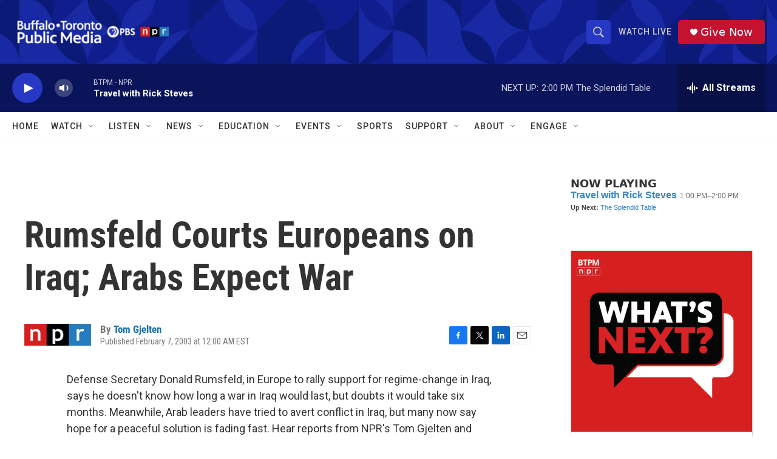

--- FILE ---
content_type: text/html; charset=utf-8
request_url: https://www.google.com/recaptcha/api2/aframe
body_size: 185
content:
<!DOCTYPE HTML><html><head><meta http-equiv="content-type" content="text/html; charset=UTF-8"></head><body><script nonce="2KFF6uJIWoZRZz2Lj0Z7nQ">/** Anti-fraud and anti-abuse applications only. See google.com/recaptcha */ try{var clients={'sodar':'https://pagead2.googlesyndication.com/pagead/sodar?'};window.addEventListener("message",function(a){try{if(a.source===window.parent){var b=JSON.parse(a.data);var c=clients[b['id']];if(c){var d=document.createElement('img');d.src=c+b['params']+'&rc='+(localStorage.getItem("rc::a")?sessionStorage.getItem("rc::b"):"");window.document.body.appendChild(d);sessionStorage.setItem("rc::e",parseInt(sessionStorage.getItem("rc::e")||0)+1);localStorage.setItem("rc::h",'1768760250977');}}}catch(b){}});window.parent.postMessage("_grecaptcha_ready", "*");}catch(b){}</script></body></html>

--- FILE ---
content_type: text/javascript; charset=utf-8
request_url: https://api.composer.nprstations.org/v1/widget/5187ee74e1c8443f998a43cf/now?bust=604800896&callback=jQuery17203036602838373066_1768760249694&format=jsonp&date=2026-01-18&times=true&_=1768760250354
body_size: 377
content:
/**/ typeof jQuery17203036602838373066_1768760249694 === 'function' && jQuery17203036602838373066_1768760249694("<!--NOW PLAYING WIDGET --><div class=\"whatson-block\"><div class=\"whatson-program\"><a href=\"https://www.wbfo.org/show/travel-with-rick-steves\" target=\"_blank\" class=\"whatson-programName\">Travel with Rick Steves</a><span>1:00 PM&#8211;2:00 PM</span></div><p><b>Up Next: </b><a href=\"http://splendidtable.publicradio.org/\" target=\"_blank\">The Splendid Table</a></p></div>");